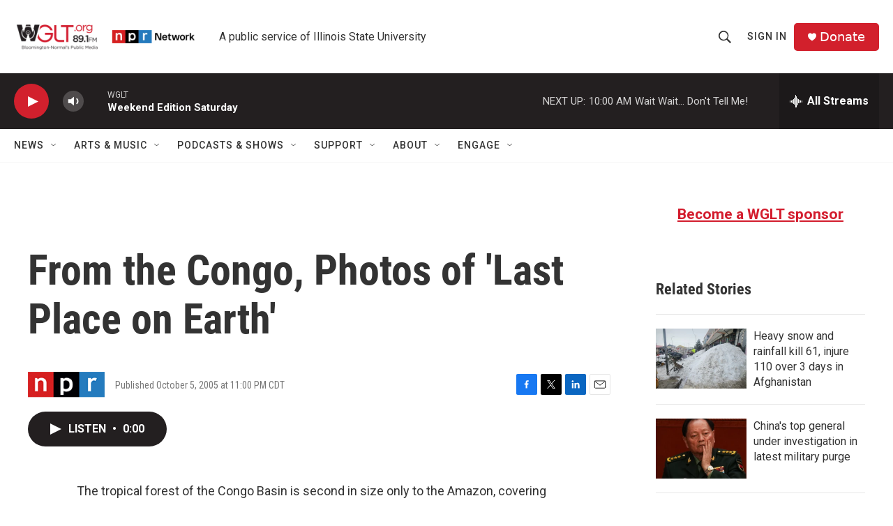

--- FILE ---
content_type: text/html; charset=utf-8
request_url: https://www.google.com/recaptcha/api2/aframe
body_size: 267
content:
<!DOCTYPE HTML><html><head><meta http-equiv="content-type" content="text/html; charset=UTF-8"></head><body><script nonce="Mci69r3dDUIlUZTG_lJyQw">/** Anti-fraud and anti-abuse applications only. See google.com/recaptcha */ try{var clients={'sodar':'https://pagead2.googlesyndication.com/pagead/sodar?'};window.addEventListener("message",function(a){try{if(a.source===window.parent){var b=JSON.parse(a.data);var c=clients[b['id']];if(c){var d=document.createElement('img');d.src=c+b['params']+'&rc='+(localStorage.getItem("rc::a")?sessionStorage.getItem("rc::b"):"");window.document.body.appendChild(d);sessionStorage.setItem("rc::e",parseInt(sessionStorage.getItem("rc::e")||0)+1);localStorage.setItem("rc::h",'1769269392945');}}}catch(b){}});window.parent.postMessage("_grecaptcha_ready", "*");}catch(b){}</script></body></html>